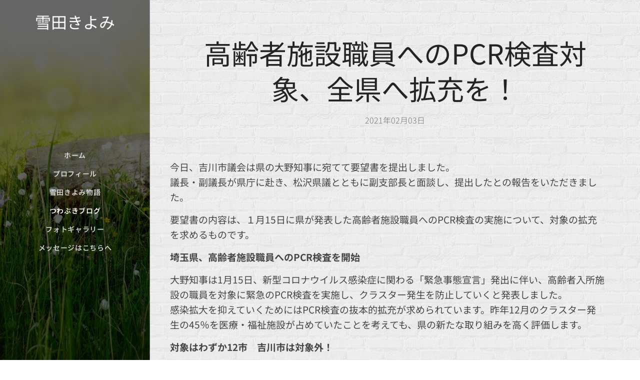

--- FILE ---
content_type: text/html; charset=UTF-8
request_url: https://www.kiyomiyukita.com/l/%E9%AB%98%E9%BD%A2%E8%80%85%E6%96%BD%E8%A8%AD%E8%81%B7%E5%93%A1%E3%81%B8%E3%81%AEpcr%E6%A4%9C%E6%9F%BB%E5%AF%BE%E8%B1%A1%E3%80%81%E5%85%A8%E7%9C%8C%E3%81%B8%E6%8B%A1%E5%85%85%E3%82%92%EF%BC%81/
body_size: 22083
content:
<!DOCTYPE html>
<html class="no-js" prefix="og: https://ogp.me/ns#" lang="ja">
<head><link rel="preconnect" href="https://duyn491kcolsw.cloudfront.net" crossorigin><link rel="preconnect" href="https://fonts.gstatic.com" crossorigin><meta charset="utf-8"><link rel="icon" href="https://duyn491kcolsw.cloudfront.net/files/2d/2di/2div3h.svg?ph=38d504cf5c" type="image/svg+xml" sizes="any"><link rel="icon" href="https://duyn491kcolsw.cloudfront.net/files/07/07f/07fzq8.svg?ph=38d504cf5c" type="image/svg+xml" sizes="16x16"><link rel="icon" href="https://duyn491kcolsw.cloudfront.net/files/1j/1j3/1j3767.ico?ph=38d504cf5c"><link rel="apple-touch-icon" href="https://duyn491kcolsw.cloudfront.net/files/1j/1j3/1j3767.ico?ph=38d504cf5c"><link rel="icon" href="https://duyn491kcolsw.cloudfront.net/files/1j/1j3/1j3767.ico?ph=38d504cf5c">
    <meta http-equiv="X-UA-Compatible" content="IE=edge">
    <title>高齢者施設職員へのPCR検査対象、全県へ拡充を！ :: 雪田きよみのつわぶきブログ</title>
    <meta name="viewport" content="width=device-width,initial-scale=1">
    <meta name="msapplication-tap-highlight" content="no">
    
    <link href="https://duyn491kcolsw.cloudfront.net/files/0r/0rk/0rklmm.css?ph=38d504cf5c" media="print" rel="stylesheet">
    <link href="https://duyn491kcolsw.cloudfront.net/files/2e/2e5/2e5qgh.css?ph=38d504cf5c" media="screen and (min-width:100000em)" rel="stylesheet" data-type="cq" disabled>
    <link rel="stylesheet" href="https://duyn491kcolsw.cloudfront.net/files/3b/3b5/3b5edh.css?ph=38d504cf5c"><link rel="stylesheet" href="https://duyn491kcolsw.cloudfront.net/files/2t/2tx/2txvmx.css?ph=38d504cf5c" media="screen and (min-width:37.5em)"><link rel="stylesheet" href="https://duyn491kcolsw.cloudfront.net/files/2v/2vp/2vpyx8.css?ph=38d504cf5c" data-wnd_color_scheme_file=""><link rel="stylesheet" href="https://duyn491kcolsw.cloudfront.net/files/34/34q/34qmjb.css?ph=38d504cf5c" data-wnd_color_scheme_desktop_file="" media="screen and (min-width:37.5em)" disabled=""><link rel="stylesheet" href="https://duyn491kcolsw.cloudfront.net/files/0t/0to/0toljw.css?ph=38d504cf5c" data-wnd_additive_color_file=""><link rel="stylesheet" href="https://duyn491kcolsw.cloudfront.net/files/1h/1h9/1h9wuo.css?ph=38d504cf5c" data-wnd_typography_file=""><link rel="stylesheet" href="https://duyn491kcolsw.cloudfront.net/files/04/04c/04c1ur.css?ph=38d504cf5c" data-wnd_typography_desktop_file="" media="screen and (min-width:37.5em)" disabled=""><script>(()=>{let e=!1;const t=()=>{if(!e&&window.innerWidth>=600){for(let e=0,t=document.querySelectorAll('head > link[href*="css"][media="screen and (min-width:37.5em)"]');e<t.length;e++)t[e].removeAttribute("disabled");e=!0}};t(),window.addEventListener("resize",t),"container"in document.documentElement.style||fetch(document.querySelector('head > link[data-type="cq"]').getAttribute("href")).then((e=>{e.text().then((e=>{const t=document.createElement("style");document.head.appendChild(t),t.appendChild(document.createTextNode(e)),import("https://duyn491kcolsw.cloudfront.net/client/js.polyfill/container-query-polyfill.modern.js").then((()=>{let e=setInterval((function(){document.body&&(document.body.classList.add("cq-polyfill-loaded"),clearInterval(e))}),100)}))}))}))})()</script>
<link rel="preload stylesheet" href="https://duyn491kcolsw.cloudfront.net/files/2m/2m8/2m8msc.css?ph=38d504cf5c" as="style"><link rel="preload stylesheet" href="https://duyn491kcolsw.cloudfront.net/files/3b/3ba/3ba1aa.css?ph=38d504cf5c" as="style"><meta name="description" content="今日、吉川市議会は県の大野知事に宛てて要望書を提出しました。議長・副議長が県庁に赴き、松沢県議とともに副支部長と面談し、提出したとの報告をいただきました。"><meta name="keywords" content=""><meta name="generator" content="Webnode 2"><meta name="apple-mobile-web-app-capable" content="no"><meta name="apple-mobile-web-app-status-bar-style" content="black"><meta name="format-detection" content="telephone=no">



<meta property="og:url" content="https://kiyomiyukita.com/l/高齢者施設職員へのpcr検査対象、全県へ拡充を！/"><meta property="og:title" content="高齢者施設職員へのPCR検査対象、全県へ拡充を！ :: 雪田きよみのつわぶきブログ"><meta property="og:type" content="article"><meta property="og:description" content="今日、吉川市議会は県の大野知事に宛てて要望書を提出しました。議長・副議長が県庁に赴き、松沢県議とともに副支部長と面談し、提出したとの報告をいただきました。"><meta property="og:site_name" content="雪田きよみのつわぶきブログ"><meta property="fb:app_id" content="225951590755638"><meta name="robots" content="index,follow"><link rel="canonical" href="https://www.kiyomiyukita.com/l/%E9%AB%98%E9%BD%A2%E8%80%85%E6%96%BD%E8%A8%AD%E8%81%B7%E5%93%A1%E3%81%B8%E3%81%AEpcr%E6%A4%9C%E6%9F%BB%E5%AF%BE%E8%B1%A1%E3%80%81%E5%85%A8%E7%9C%8C%E3%81%B8%E6%8B%A1%E5%85%85%E3%82%92%EF%BC%81/"><script>window.checkAndChangeSvgColor=function(c){try{var a=document.getElementById(c);if(a){c=[["border","borderColor"],["outline","outlineColor"],["color","color"]];for(var h,b,d,f=[],e=0,m=c.length;e<m;e++)if(h=window.getComputedStyle(a)[c[e][1]].replace(/\s/g,"").match(/^rgb[a]?\(([0-9]{1,3}),([0-9]{1,3}),([0-9]{1,3})/i)){b="";for(var g=1;3>=g;g++)b+=("0"+parseInt(h[g],10).toString(16)).slice(-2);"0"===b.charAt(0)&&(d=parseInt(b.substr(0,2),16),d=Math.max(16,d),b=d.toString(16)+b.slice(-4));f.push(c[e][0]+"="+b)}if(f.length){var k=a.getAttribute("data-src"),l=k+(0>k.indexOf("?")?"?":"&")+f.join("&");a.src!=l&&(a.src=l,a.outerHTML=a.outerHTML)}}}catch(n){}};</script><script>
		window._gtmDataLayer = window._gtmDataLayer || [];
		(function(w,d,s,l,i){w[l]=w[l]||[];w[l].push({'gtm.start':new Date().getTime(),event:'gtm.js'});
		var f=d.getElementsByTagName(s)[0],j=d.createElement(s),dl=l!='dataLayer'?'&l='+l:'';
		j.async=true;j.src='https://www.googletagmanager.com/gtm.js?id='+i+dl;f.parentNode.insertBefore(j,f);})
		(window,document,'script','_gtmDataLayer','GTM-542MMSL');</script></head>
<body class="l wt-blogpost ac-h ac-s ac-i l-sidebar l-d-none b-btn-r b-btn-s-l b-btn-dn b-btn-bw-1 img-d-n img-t-o img-h-z line-solid b-e-ds lbox-d c-s-n   wnd-fe"><noscript>
				<iframe
				 src="https://www.googletagmanager.com/ns.html?id=GTM-542MMSL"
				 height="0"
				 width="0"
				 style="display:none;visibility:hidden"
				 >
				 </iframe>
			</noscript>

<div class="wnd-page l-page cs-gray ac-ea2d75 ac-normal t-t-fs-m t-t-fw-m t-t-sp-n t-t-d-n t-s-fs-m t-s-fw-m t-s-sp-n t-s-d-n t-p-fs-l t-p-fw-m t-p-sp-n t-h-fs-m t-h-fw-m t-h-sp-n t-bq-fs-m t-bq-fw-m t-bq-sp-n t-bq-d-q t-btn-fw-l t-nav-fw-s t-pd-fw-s t-nav-tt-u">
    <div class="l-w t cf t-18">
        <div class="l-bg cf">
            <div class="s-bg-l">
                
                
            </div>
        </div>
        <header class="l-h cf">
            <div class="sw cf">
	<div class="sw-c cf"><section data-space="reset" class="s s-hn s-hn-sidebar wnd-mt-sidebar menu-default logo-sidebar sc-m wnd-background-image  wnd-nav-border wnd-nav-sticky">
	<div class="s-w">
		<div class="s-o">
			<div class="s-bg">
                <div class="s-bg-l wnd-background-image fx-none bgpos-center-center bgatt-scroll overlay-black">
                    <picture><img src="https://duyn491kcolsw.cloudfront.net/files/1j/1j2/1j2sy4.jpg?ph=38d504cf5c" width="1920" height="1253" alt="" ></picture>
                    
                </div>
			</div>
			<div class="h-w h-f wnd-fixed">
				<div class="s-i">
					<div class="n-l">
						<div class="s-c menu-nav">
							<div class="logo-block">
								<div class="b b-l logo logo-default logo-nb noto-sans-japanese wnd-logo-with-text logo-32 b-ls-l">
	<div class="b-l-c logo-content">
		<a class="b-l-link logo-link" href="/home/">

			

			

			<div class="b-l-br logo-br"></div>

			<div class="b-l-text logo-text-wrapper">
				<div class="b-l-text-w logo-text">
					<span class="b-l-text-c logo-text-cell">雪田きよみ</span>
				</div>
			</div>

		</a>
	</div>
</div>
							</div>

                            <div class="nav-wrapper">

                                <div class="cart-block">
                                    
                                </div>

                                

                                <div id="menu-mobile">
                                    <a href="#" id="menu-submit"><span></span>メニュー</a>
                                </div>

                                <div id="menu-block">
                                    <nav id="menu" data-type="vertical"><div class="menu-font menu-wrapper">
	<a href="#" class="menu-close" rel="nofollow" title="Close Menu"></a>
	<ul role="menubar" aria-label="メニュー" class="level-1">
		<li role="none" class="wnd-homepage">
			<a class="menu-item" role="menuitem" href="/home/"><span class="menu-item-text">ホーム</span></a>
			
		</li><li role="none">
			<a class="menu-item" role="menuitem" href="/%e3%83%97%e3%83%ad%e3%83%95%e3%82%a3%e3%83%bc%e3%83%ab/"><span class="menu-item-text">プロフィール</span></a>
			
		</li><li role="none">
			<a class="menu-item" role="menuitem" href="/%e9%9b%aa%e7%94%b0%e3%81%8d%e3%82%88%e3%81%bf%e7%89%a9%e8%aa%9e/"><span class="menu-item-text">雪田きよみ物語</span></a>
			
		</li><li role="none" class="wnd-active-path">
			<a class="menu-item" role="menuitem" href="/%e3%83%96%e3%83%ad%e3%82%b0/"><span class="menu-item-text">つわぶきブログ</span></a>
			
		</li><li role="none">
			<a class="menu-item" role="menuitem" href="/%e3%83%95%e3%82%a9%e3%83%88%e3%82%ae%e3%83%a3%e3%83%a9%e3%83%aa%e3%83%bc/"><span class="menu-item-text">フォトギャラリー</span></a>
			
		</li><li role="none">
			<a class="menu-item" role="menuitem" href="/%e3%81%8a%e5%95%8f%e3%81%84%e5%90%88%e3%82%8f%e3%81%9b/"><span class="menu-item-text">メッセージはこちらへ</span></a>
			
		</li>
	</ul>
	<span class="more-text">その他</span>
</div></nav>
                                    <div class="scrollup"></div>
                                    <div class="scrolldown"></div>
                                </div>

                            </div>
						</div>
					</div>
				</div>
			</div>
		</div>
	</div>
</section></div>
</div>
        </header>
        <main class="l-m cf">
            <div class="sw cf">
	<div class="sw-c cf"><section data-space="true" class="s s-hm s-hm-bdh s-bdh cf sc-ml wnd-background-pattern  wnd-w-narrow wnd-s-normal wnd-h-auto wnd-nh-m wnd-p-cc">
    <div class="s-w cf">
	    <div class="s-o cf">
	        <div class="s-bg cf">
                <div class="s-bg-l wnd-background-pattern" style="background-image:url('https://duyn491kcolsw.cloudfront.net/files/3n/3no/3noua5.png?ph=38d504cf5c')">
                    
                    
                </div>
	        </div>
	        <div class="h-c s-c cf">
		        <div class="s-bdh-c b b-s-l b-s-r b-cs cf">
			        <div class="s-bdh-w">
			            <h1 class="s-bdh-t"><div class="ld">
	<span class="ld-c">高齢者施設職員へのPCR検査対象、全県へ拡充を！</span>
</div></h1>
			            <span class="s-bdh-d"><div class="ld">
	<span class="ld-c">2021年02月03日</span>
</div></span>
			        </div>
		        </div>
	        </div>
	    </div>
    </div>
</section><section class="s s-basic cf sc-ml wnd-background-pattern  wnd-w-narrow wnd-s-normal wnd-h-auto" data-wnd_brightness="0.92" data-wnd_last_section>
	<div class="s-w cf">
		<div class="s-o s-fs cf">
			<div class="s-bg cf">
				<div class="s-bg-l wnd-background-pattern" style="background-image:url('https://duyn491kcolsw.cloudfront.net/files/3n/3no/3noua5.png?ph=38d504cf5c')">
                    
					
				</div>
			</div>
			<div class="s-c s-fs cf">
				<div class="ez cf wnd-no-cols">
	<div class="ez-c"><div class="b b-text cf">
	<div class="b-c b-text-c b-s b-s-t60 b-s-b60 b-cs cf"><p>今日、吉川市議会は県の大野知事に宛てて要望書を提出しました。<br>議長・副議長が県庁に赴き、松沢県議とともに副支部長と面談し、提出したとの報告をいただきました。</p><p>要望書の内容は、１月15日に県が発表した高齢者施設職員へのPCR検査の実施について、対象の拡充を求めるものです。</p><p><strong>埼玉県、高齢者施設職員へのPCR検査を開始</strong></p><p>大野知事は1月15日、新型コロナウイルス感染症に関わる「緊急事態宣言」発出に伴い、高齢者入所施設の職員を対象に緊急のPCR検査を実施し、クラスター発生を防止していくと発表しました。<br>感染拡大を抑えていくためにはPCR検査の抜本的拡充が求められています。昨年12月のクラスター発生の45％を医療・福祉施設が占めていたことを考えても、県の新たな取り組みを高く評価します。</p><p><strong>対象はわずか12市　吉川市は対象外！</strong></p><p>県は対象者を「県所轄の高齢者入所施設の内、人口10万人あたり200人以上かつ累計300人以上の感染者が確認されている市に所在し、検査を希望する施設の職員（427施設、約23,000人を予定）」としています。対象市町村として所沢市・春日部市・深谷市・草加市・戸田市・入間市・朝霞市・新座市・久喜市・富士見市・三郷市・ふじみ野市の12市としています。<br>残念なことに、吉川市は対象外です。</p><p>しかしコロナ感染症が猛威を振るう中で、いつ誰が感染してもおかしくない状況はどの町に住んでいても変わりません。職員の感染により、施設内にクラスターが発生するリスクも変わりません。さらに、高齢者施設も障がい者施設も同様と考えます。<br>職員へのPCR検査は全県下の高齢者施設及び障がい者施設を対象とするべきです。</p><p><strong>訪問系・通所系介護職員へも拡充を</strong></p><p>訪問系の介護職員から在宅療養者が感染したケースも実際に発生しています。施設よりも監視の目が少ない在宅療養者の感染は急変時の対応が非常に困難であり、生命に直結するリスクを伴うものと考えます。訪問系・通所系介護に従事する職員にも検査対象を拡充するべきです。</p><p><strong>対象拡充を求める声、全県から</strong></p><p>私たち日本共産党吉川市議員団はこの問題に対し要望書を提出しようと、県の施策の発表直後から準備をしてきました。<br>しかし一つの会派だけで要望するより、議会に働きかけ「吉川市議会」として要望することの方が重要と考え、提出を保留し、議長と副市長に働きかけました。<br>議長の前向きな受け止めにより、すぐに会派間で調整が図られ、議会として県に要望することが決定しました。<br>私は議長に働きかける一方で、副市長とも話をしました。<br>副市長も「大切なこと」と受け止めてくださり、今日市議会と一緒に要望書を提出したと聞いています。<br>市が要望したのは、高齢者施設職員へのPCR検査対象の全県への拡充とも聞いています。</p><p>三芳町ではいち早く町長が要望に赴いたというお話も聞いていますし、同町議会からも要望書が提出されたと聞いています。<br>また訪問介護事業を運営する事業所等からも、吉川市議会が要望したのと同じように、障がい者施設や訪問介護職員へも対象を広げるよう要望が出されていると報道されています。</p><p>こうした全県から出される要望に対し、大野知事が前向きに受け止めてくださることを心から期待します。</p></div>
</div></div>
</div>
			</div>
		</div>
	</div>
</section></div>
</div>
<div class="s-bdf b-s b-s-t200 b-cs " data-wnd_social_buttons="true">
	<div class="s-bdf-share b-s-b200"><div id="fb-root"></div><script src="https://connect.facebook.net/ja_JP/sdk.js#xfbml=1&amp;version=v5.0&amp;appId=225951590755638&amp;autoLogAppEvents=1" async defer crossorigin="anonymous"></script><div style="margin-right: 20px" class="fb-share-button" data-href="https://www.kiyomiyukita.com/l/%E9%AB%98%E9%BD%A2%E8%80%85%E6%96%BD%E8%A8%AD%E8%81%B7%E5%93%A1%E3%81%B8%E3%81%AEpcr%E6%A4%9C%E6%9F%BB%E5%AF%BE%E8%B1%A1%E3%80%81%E5%85%A8%E7%9C%8C%E3%81%B8%E6%8B%A1%E5%85%85%E3%82%92%EF%BC%81/" data-layout="button" data-size="large"><a class="fb-xfbml-parse-ignore" target="_blank" href="https://www.facebook.com/sharer/sharer.php?u=https%3A%2F%2Fwww.kiyomiyukita.com%2Fl%2F%25E9%25AB%2598%25E9%25BD%25A2%25E8%2580%2585%25E6%2596%25BD%25E8%25A8%25AD%25E8%2581%25B7%25E5%2593%25A1%25E3%2581%25B8%25E3%2581%25AEpcr%25E6%25A4%259C%25E6%259F%25BB%25E5%25AF%25BE%25E8%25B1%25A1%25E3%2580%2581%25E5%2585%25A8%25E7%259C%258C%25E3%2581%25B8%25E6%258B%25A1%25E5%2585%2585%25E3%2582%2592%25EF%25BC%2581%2F&amp;src=sdkpreparse">Share</a></div><a href="https://twitter.com/share" class="twitter-share-button" data-size="large">Tweet</a><script>window.twttr=function(t,e,r){var n,i=t.getElementsByTagName(e)[0],w=window.twttr||{};return t.getElementById(r)?w:((n=t.createElement(e)).id=r,n.src="https://platform.twitter.com/widgets.js",i.parentNode.insertBefore(n,i),w._e=[],w.ready=function(t){w._e.push(t)},w)}(document,"script","twitter-wjs");</script></div>
	<div class="s-bdf-comments"><div id="wnd-fb-comments" class="fb-comments" data-href="https://www.kiyomiyukita.com/l/%E9%AB%98%E9%BD%A2%E8%80%85%E6%96%BD%E8%A8%AD%E8%81%B7%E5%93%A1%E3%81%B8%E3%81%AEpcr%E6%A4%9C%E6%9F%BB%E5%AF%BE%E8%B1%A1%E3%80%81%E5%85%A8%E7%9C%8C%E3%81%B8%E6%8B%A1%E5%85%85%E3%82%92%EF%BC%81/" data-numposts="5" data-colorscheme="light"></div></div>
	<div class="s-bdf-html"></div>
</div>

        </main>
        <footer class="l-f cf">
            <div class="sw cf">
	<div class="sw-c cf"><section data-wn-border-element="s-f-border" class="s s-f s-f-basic s-f-simple sc-w   wnd-w-narrow wnd-s-normal">
	<div class="s-w">
		<div class="s-o">
			<div class="s-bg">
                <div class="s-bg-l">
                    
                    
                </div>
			</div>
			<div class="s-c s-f-l-w s-f-border">
				<div class="s-f-l b-s b-s-t0 b-s-b0">
					<div class="s-f-l-c s-f-l-c-first">
						<div class="s-f-cr"><span class="it b link">
	<span class="it-c"></span>
</span></div>
						<div class="s-f-sf">
                            <span class="sf b">
<span class="sf-content sf-c link"></span>
</span>
                            
                            
                            
                            
                        </div>
					</div>
					<div class="s-f-l-c s-f-l-c-last">
						<div class="s-f-lang lang-select cf">
	
</div>
					</div>
                    <div class="s-f-l-c s-f-l-c-currency">
                        <div class="s-f-ccy ccy-select cf">
	
</div>
                    </div>
				</div>
			</div>
		</div>
	</div>
</section></div>
</div>
        </footer>
    </div>
    
</div>


<script src="https://duyn491kcolsw.cloudfront.net/files/10/10q/10qvh4.js?ph=38d504cf5c" crossorigin="anonymous" type="module"></script><script>document.querySelector(".wnd-fe")&&[...document.querySelectorAll(".c")].forEach((e=>{const t=e.querySelector(".b-text:only-child");t&&""===t.querySelector(".b-text-c").innerText&&e.classList.add("column-empty")}))</script>


<script src="https://duyn491kcolsw.cloudfront.net/client.fe/js.compiled/lang.ja.2011.js?ph=38d504cf5c" crossorigin="anonymous"></script><script src="https://duyn491kcolsw.cloudfront.net/client.fe/js.compiled/compiled.multi.2-2127.js?ph=38d504cf5c" crossorigin="anonymous"></script><script>var wnd = wnd || {};wnd.$data = {"image_content_items":{"wnd_ThumbnailBlock_144017":{"id":"wnd_ThumbnailBlock_144017","type":"wnd.pc.ThumbnailBlock"},"wnd_Section_default_480671":{"id":"wnd_Section_default_480671","type":"wnd.pc.Section"},"wnd_LogoBlock_531793":{"id":"wnd_LogoBlock_531793","type":"wnd.pc.LogoBlock"},"wnd_FooterSection_footer_890966":{"id":"wnd_FooterSection_footer_890966","type":"wnd.pc.FooterSection"}},"svg_content_items":{"wnd_LogoBlock_531793":{"id":"wnd_LogoBlock_531793","type":"wnd.pc.LogoBlock"}},"content_items":[],"eshopSettings":{"ESHOP_SETTINGS_DISPLAY_PRICE_WITHOUT_VAT":false,"ESHOP_SETTINGS_DISPLAY_ADDITIONAL_VAT":false,"ESHOP_SETTINGS_DISPLAY_SHIPPING_COST":false},"project_info":{"isMultilanguage":false,"isMulticurrency":false,"eshop_tax_enabled":"1","country_code":"","contact_state":"","eshop_tax_type":"VAT","eshop_discounts":false,"graphQLURL":"https:\/\/kiyomiyukita.com\/servers\/graphql\/","iubendaSettings":{"cookieBarCode":"","cookiePolicyCode":"","privacyPolicyCode":"","termsAndConditionsCode":""}}};</script><script>wnd.$system = {"fileSystemType":"aws_s3","localFilesPath":"https:\/\/www.kiyomiyukita.com\/_files\/","awsS3FilesPath":"https:\/\/38d504cf5c.clvaw-cdnwnd.com\/56d8dca9585ddeb6a950b2febf266697\/","staticFiles":"https:\/\/duyn491kcolsw.cloudfront.net\/files","isCms":false,"staticCDNServers":["https:\/\/duyn491kcolsw.cloudfront.net\/"],"fileUploadAllowExtension":["jpg","jpeg","jfif","png","gif","bmp","ico","svg","webp","tiff","pdf","doc","docx","ppt","pptx","pps","ppsx","odt","xls","xlsx","txt","rtf","mp3","wma","wav","ogg","amr","flac","m4a","3gp","avi","wmv","mov","mpg","mkv","mp4","mpeg","m4v","swf","gpx","stl","csv","xml","txt","dxf","dwg","iges","igs","step","stp"],"maxUserFormFileLimit":4194304,"frontendLanguage":"ja","backendLanguage":"ja","frontendLanguageId":"1","page":{"id":50000001,"identifier":"l","template":{"id":200000819,"styles":{"typography":"t-18_new","scheme":"cs-gray","additiveColor":"ac-ea2d75 ac-normal","background":{"default":null},"backgroundSettings":{"default":""},"acIcons":true,"lineStyle":"line-solid","imageTitle":"img-t-o","imageHover":"img-h-z","imageStyle":"img-d-n","buttonDecoration":"b-btn-dn","buttonStyle":"b-btn-r","buttonSize":"b-btn-s-l","buttonBorders":"b-btn-bw-1","lightboxStyle":"lbox-d","eshopGridItemStyle":"b-e-ds","eshopGridItemAlign":"b-e-l","columnSpaces":"c-s-n","acMenu":false,"layoutType":"l-sidebar","layoutDecoration":"l-d-none","formStyle":"default","menuType":"","menuStyle":"menu-default","sectionWidth":"wnd-w-narrow","sectionSpace":"wnd-s-normal","acHeadings":true,"acSubheadings":true,"acOthers":false,"buttonWeight":"t-btn-fw-l","productWeight":"t-pd-fw-s","menuWeight":"t-nav-fw-s","typoTitleSizes":"t-t-fs-m","typoTitleWeights":"t-t-fw-m","typoTitleSpacings":"t-t-sp-n","typoTitleDecorations":"t-t-d-n","typoHeadingSizes":"t-h-fs-m","typoHeadingWeights":"t-h-fw-m","typoHeadingSpacings":"t-h-sp-n","typoSubtitleSizes":"t-s-fs-m","typoSubtitleWeights":"t-s-fw-m","typoSubtitleSpacings":"t-s-sp-n","typoSubtitleDecorations":"t-s-d-n","typoParagraphSizes":"t-p-fs-l","typoParagraphWeights":"t-p-fw-m","typoParagraphSpacings":"t-p-sp-n","typoBlockquoteSizes":"t-bq-fs-m","typoBlockquoteWeights":"t-bq-fw-m","typoBlockquoteSpacings":"t-bq-sp-n","typoBlockquoteDecorations":"t-bq-d-q","menuTextTransform":"t-nav-tt-u"}},"layout":"blog_detail","name":"\u9ad8\u9f62\u8005\u65bd\u8a2d\u8077\u54e1\u3078\u306ePCR\u691c\u67fb\u5bfe\u8c61\u3001\u5168\u770c\u3078\u62e1\u5145\u3092\uff01","html_title":"","language":"ja","langId":1,"isHomepage":false,"meta_description":"","meta_keywords":"","header_code":null,"footer_code":null,"styles":null,"countFormsEntries":[]},"listingsPrefix":"\/l\/","productPrefix":"\/p\/","cartPrefix":"\/cart\/","checkoutPrefix":"\/checkout\/","searchPrefix":"\/search\/","isCheckout":false,"isEshop":false,"hasBlog":true,"isProductDetail":false,"isListingDetail":true,"listing_page":{"id":200000002,"template_id":50000000,"link":"\/%e3%83%96%e3%83%ad%e3%82%b0\/","identifier":"\u9ad8\u9f62\u8005\u65bd\u8a2d\u8077\u54e1\u3078\u306epcr\u691c\u67fb\u5bfe\u8c61\u3001\u5168\u770c\u3078\u62e1\u5145\u3092\uff01"},"hasEshopAnalytics":false,"gTagId":null,"gAdsId":null,"format":{"be":{"DATE_TIME":{"mask":"%Y\u5e74%m\u6708%d\u65e5 %H:%M","regexp":"^(([0-9]{1,4}(\\-|\u5e74)(0?[1-9]|1[0-2])(\\-|\u6708)(0?[1-9]|[1,2][0-9]|3[0,1])\u65e5?)(( [0-1][0-9]| 2[0-3]):[0-5][0-9])?|(([0-9]{4}(0[1-9]|1[0-2])(0[1-9]|[1,2][0-9]|3[0,1])(0[0-9]|1[0-9]|2[0-3])[0-5][0-9][0-5][0-9])))?$"},"DATE":{"mask":"%Y\u5e74%m\u6708%d\u65e5","regexp":"^([0-9]{1,4}(\\-|\u5e74)(0?[1-9]|1[0-2])(\\-|\u6708)(0?[1-9]|[1,2][0-9]|3[0,1])\u65e5?)$"},"CURRENCY":{"mask":{"point":".","thousands":",","decimals":2,"mask":"%s","zerofill":true}}},"fe":{"DATE_TIME":{"mask":"%Y\u5e74%m\u6708%d\u65e5 %H:%M","regexp":"^(([0-9]{1,4}(\\-|\u5e74)(0?[1-9]|1[0-2])(\\-|\u6708)(0?[1-9]|[1,2][0-9]|3[0,1])\u65e5?)(( [0-1][0-9]| 2[0-3]):[0-5][0-9])?|(([0-9]{4}(0[1-9]|1[0-2])(0[1-9]|[1,2][0-9]|3[0,1])(0[0-9]|1[0-9]|2[0-3])[0-5][0-9][0-5][0-9])))?$"},"DATE":{"mask":"%Y\u5e74%m\u6708%d\u65e5","regexp":"^([0-9]{1,4}(\\-|\u5e74)(0?[1-9]|1[0-2])(\\-|\u6708)(0?[1-9]|[1,2][0-9]|3[0,1])\u65e5?)$"},"CURRENCY":{"mask":{"point":".","thousands":",","decimals":2,"mask":"%s","zerofill":true}}}},"e_product":null,"listing_item":{"id":200002216,"name":"\u9ad8\u9f62\u8005\u65bd\u8a2d\u8077\u54e1\u3078\u306ePCR\u691c\u67fb\u5bfe\u8c61\u3001\u5168\u770c\u3078\u62e1\u5145\u3092\uff01","identifier":"\u9ad8\u9f62\u8005\u65bd\u8a2d\u8077\u54e1\u3078\u306epcr\u691c\u67fb\u5bfe\u8c61\u3001\u5168\u770c\u3078\u62e1\u5145\u3092\uff01","date":"20210203000000","meta_description":"","meta_keywords":"","html_title":"","styles":null,"content_items":{"wnd_PerexBlock_850035":{"type":"wnd.pc.PerexBlock","id":"wnd_PerexBlock_850035","context":"page","text":"\u003Cp\u003E\u4eca\u65e5\u3001\u5409\u5ddd\u5e02\u8b70\u4f1a\u306f\u770c\u306e\u5927\u91ce\u77e5\u4e8b\u306b\u5b9b\u3066\u3066\u8981\u671b\u66f8\u3092\u63d0\u51fa\u3057\u307e\u3057\u305f\u3002\u003Cbr\u003E\u8b70\u9577\u30fb\u526f\u8b70\u9577\u304c\u770c\u5e81\u306b\u8d74\u304d\u3001\u677e\u6ca2\u770c\u8b70\u3068\u3068\u3082\u306b\u526f\u652f\u90e8\u9577\u3068\u9762\u8ac7\u3057\u3001\u63d0\u51fa\u3057\u305f\u3068\u306e\u5831\u544a\u3092\u3044\u305f\u3060\u304d\u307e\u3057\u305f\u3002\u003C\/p\u003E"},"wnd_ThumbnailBlock_144017":{"type":"wnd.pc.ThumbnailBlock","id":"wnd_ThumbnailBlock_144017","context":"page","style":{"background":{"default":[],"overlays":[]},"backgroundSettings":{"default":[]}}},"wnd_SectionWrapper_139244":{"type":"wnd.pc.SectionWrapper","id":"wnd_SectionWrapper_139244","context":"page","content":["wnd_BlogDetailHeaderSection_blog_detail_header_667673","wnd_Section_default_480671"]},"wnd_BlogDetailHeaderSection_blog_detail_header_667673":{"type":"wnd.pc.BlogDetailHeaderSection","contentIdentifier":"blog_detail_header","id":"wnd_BlogDetailHeaderSection_blog_detail_header_667673","context":"page","content":{"default":["wnd_ListingDataBlock_799066","wnd_ListingDataBlock_282945"],"default_box":["wnd_ListingDataBlock_799066","wnd_ListingDataBlock_282945"]},"contentMap":{"wnd.pc.ListingDataBlock":{"name":"wnd_ListingDataBlock_799066","date":"wnd_ListingDataBlock_282945"}},"style":{"sectionColor":{"default":"sc-ml"},"background":{"default":{"default":"wnd-background-pattern"},"effects":{"default":""},"overlays":{"default":""}},"backgroundSettings":{"default":{"default":{"id":"3noua5","src":"\/3n\/3no\/3noua5.png","dataType":"static_server","mime":"image\/png","mediaType":"patterns","width":220,"height":138}}}},"variant":{"default":"default"},"brightness":0.92},"wnd_ListingDataBlock_799066":{"type":"wnd.pc.ListingDataBlock","id":"wnd_ListingDataBlock_799066","context":"page","refDataType":"listing_items","refDataKey":"listing_items.name","refDataId":200000541},"wnd_ListingDataBlock_282945":{"type":"wnd.pc.ListingDataBlock","id":"wnd_ListingDataBlock_282945","context":"page","refDataType":"listing_items","refDataKey":"listing_items.date","refDataId":200000541},"wnd_Section_default_480671":{"type":"wnd.pc.Section","contentIdentifier":"default","id":"wnd_Section_default_480671","context":"page","content":{"default":["wnd_EditZone_198168"],"default_box":["wnd_EditZone_198168"]},"contentMap":{"wnd.pc.EditZone":{"master-01":"wnd_EditZone_198168"}},"style":{"sectionColor":{"default":"sc-ml"},"sectionWidth":{"default":"wnd-w-narrow"},"sectionSpace":{"default":"wnd-s-normal"},"sectionHeight":{"default":"wnd-h-auto"},"sectionPosition":{"default":"wnd-p-cc"},"background":{"default":{"default":"wnd-background-pattern"},"effects":{"default":""},"overlays":{"default":""}},"backgroundSettings":{"default":{"default":{"id":"3noua5","src":"\/3n\/3no\/3noua5.png","dataType":"static_server","mime":"image\/png","mediaType":"patterns","width":220,"height":138}}}},"variant":{"default":"default"},"brightness":0.92},"wnd_EditZone_198168":{"type":"wnd.pc.EditZone","id":"wnd_EditZone_198168","context":"page","content":["wnd_TextBlock_72929"]},"wnd_TextBlock_72929":{"type":"wnd.pc.TextBlock","id":"wnd_TextBlock_72929","context":"page","code":"\u003Cp\u003E\u4eca\u65e5\u3001\u5409\u5ddd\u5e02\u8b70\u4f1a\u306f\u770c\u306e\u5927\u91ce\u77e5\u4e8b\u306b\u5b9b\u3066\u3066\u8981\u671b\u66f8\u3092\u63d0\u51fa\u3057\u307e\u3057\u305f\u3002\u003Cbr\u003E\u8b70\u9577\u30fb\u526f\u8b70\u9577\u304c\u770c\u5e81\u306b\u8d74\u304d\u3001\u677e\u6ca2\u770c\u8b70\u3068\u3068\u3082\u306b\u526f\u652f\u90e8\u9577\u3068\u9762\u8ac7\u3057\u3001\u63d0\u51fa\u3057\u305f\u3068\u306e\u5831\u544a\u3092\u3044\u305f\u3060\u304d\u307e\u3057\u305f\u3002\u003C\/p\u003E\u003Cp\u003E\u8981\u671b\u66f8\u306e\u5185\u5bb9\u306f\u3001\uff11\u670815\u65e5\u306b\u770c\u304c\u767a\u8868\u3057\u305f\u9ad8\u9f62\u8005\u65bd\u8a2d\u8077\u54e1\u3078\u306ePCR\u691c\u67fb\u306e\u5b9f\u65bd\u306b\u3064\u3044\u3066\u3001\u5bfe\u8c61\u306e\u62e1\u5145\u3092\u6c42\u3081\u308b\u3082\u306e\u3067\u3059\u3002\u003C\/p\u003E\u003Cp\u003E\u003Cstrong\u003E\u57fc\u7389\u770c\u3001\u9ad8\u9f62\u8005\u65bd\u8a2d\u8077\u54e1\u3078\u306ePCR\u691c\u67fb\u3092\u958b\u59cb\u003C\/strong\u003E\u003C\/p\u003E\u003Cp\u003E\u5927\u91ce\u77e5\u4e8b\u306f1\u670815\u65e5\u3001\u65b0\u578b\u30b3\u30ed\u30ca\u30a6\u30a4\u30eb\u30b9\u611f\u67d3\u75c7\u306b\u95a2\u308f\u308b\u300c\u7dca\u6025\u4e8b\u614b\u5ba3\u8a00\u300d\u767a\u51fa\u306b\u4f34\u3044\u3001\u9ad8\u9f62\u8005\u5165\u6240\u65bd\u8a2d\u306e\u8077\u54e1\u3092\u5bfe\u8c61\u306b\u7dca\u6025\u306ePCR\u691c\u67fb\u3092\u5b9f\u65bd\u3057\u3001\u30af\u30e9\u30b9\u30bf\u30fc\u767a\u751f\u3092\u9632\u6b62\u3057\u3066\u3044\u304f\u3068\u767a\u8868\u3057\u307e\u3057\u305f\u3002\u003Cbr\u003E\u611f\u67d3\u62e1\u5927\u3092\u6291\u3048\u3066\u3044\u304f\u305f\u3081\u306b\u306fPCR\u691c\u67fb\u306e\u629c\u672c\u7684\u62e1\u5145\u304c\u6c42\u3081\u3089\u308c\u3066\u3044\u307e\u3059\u3002\u6628\u5e7412\u6708\u306e\u30af\u30e9\u30b9\u30bf\u30fc\u767a\u751f\u306e45\uff05\u3092\u533b\u7642\u30fb\u798f\u7949\u65bd\u8a2d\u304c\u5360\u3081\u3066\u3044\u305f\u3053\u3068\u3092\u8003\u3048\u3066\u3082\u3001\u770c\u306e\u65b0\u305f\u306a\u53d6\u308a\u7d44\u307f\u3092\u9ad8\u304f\u8a55\u4fa1\u3057\u307e\u3059\u3002\u003C\/p\u003E\u003Cp\u003E\u003Cstrong\u003E\u5bfe\u8c61\u306f\u308f\u305a\u304b12\u5e02\u3000\u5409\u5ddd\u5e02\u306f\u5bfe\u8c61\u5916\uff01\u003C\/strong\u003E\u003C\/p\u003E\u003Cp\u003E\u770c\u306f\u5bfe\u8c61\u8005\u3092\u300c\u770c\u6240\u8f44\u306e\u9ad8\u9f62\u8005\u5165\u6240\u65bd\u8a2d\u306e\u5185\u3001\u4eba\u53e310\u4e07\u4eba\u3042\u305f\u308a200\u4eba\u4ee5\u4e0a\u304b\u3064\u7d2f\u8a08300\u4eba\u4ee5\u4e0a\u306e\u611f\u67d3\u8005\u304c\u78ba\u8a8d\u3055\u308c\u3066\u3044\u308b\u5e02\u306b\u6240\u5728\u3057\u3001\u691c\u67fb\u3092\u5e0c\u671b\u3059\u308b\u65bd\u8a2d\u306e\u8077\u54e1\uff08427\u65bd\u8a2d\u3001\u7d0423,000\u4eba\u3092\u4e88\u5b9a\uff09\u300d\u3068\u3057\u3066\u3044\u307e\u3059\u3002\u5bfe\u8c61\u5e02\u753a\u6751\u3068\u3057\u3066\u6240\u6ca2\u5e02\u30fb\u6625\u65e5\u90e8\u5e02\u30fb\u6df1\u8c37\u5e02\u30fb\u8349\u52a0\u5e02\u30fb\u6238\u7530\u5e02\u30fb\u5165\u9593\u5e02\u30fb\u671d\u971e\u5e02\u30fb\u65b0\u5ea7\u5e02\u30fb\u4e45\u559c\u5e02\u30fb\u5bcc\u58eb\u898b\u5e02\u30fb\u4e09\u90f7\u5e02\u30fb\u3075\u3058\u307f\u91ce\u5e02\u306e12\u5e02\u3068\u3057\u3066\u3044\u307e\u3059\u3002\u003Cbr\u003E\u6b8b\u5ff5\u306a\u3053\u3068\u306b\u3001\u5409\u5ddd\u5e02\u306f\u5bfe\u8c61\u5916\u3067\u3059\u3002\u003C\/p\u003E\u003Cp\u003E\u3057\u304b\u3057\u30b3\u30ed\u30ca\u611f\u67d3\u75c7\u304c\u731b\u5a01\u3092\u632f\u308b\u3046\u4e2d\u3067\u3001\u3044\u3064\u8ab0\u304c\u611f\u67d3\u3057\u3066\u3082\u304a\u304b\u3057\u304f\u306a\u3044\u72b6\u6cc1\u306f\u3069\u306e\u753a\u306b\u4f4f\u3093\u3067\u3044\u3066\u3082\u5909\u308f\u308a\u307e\u305b\u3093\u3002\u8077\u54e1\u306e\u611f\u67d3\u306b\u3088\u308a\u3001\u65bd\u8a2d\u5185\u306b\u30af\u30e9\u30b9\u30bf\u30fc\u304c\u767a\u751f\u3059\u308b\u30ea\u30b9\u30af\u3082\u5909\u308f\u308a\u307e\u305b\u3093\u3002\u3055\u3089\u306b\u3001\u9ad8\u9f62\u8005\u65bd\u8a2d\u3082\u969c\u304c\u3044\u8005\u65bd\u8a2d\u3082\u540c\u69d8\u3068\u8003\u3048\u307e\u3059\u3002\u003Cbr\u003E\u8077\u54e1\u3078\u306ePCR\u691c\u67fb\u306f\u5168\u770c\u4e0b\u306e\u9ad8\u9f62\u8005\u65bd\u8a2d\u53ca\u3073\u969c\u304c\u3044\u8005\u65bd\u8a2d\u3092\u5bfe\u8c61\u3068\u3059\u308b\u3079\u304d\u3067\u3059\u3002\u003C\/p\u003E\u003Cp\u003E\u003Cstrong\u003E\u8a2a\u554f\u7cfb\u30fb\u901a\u6240\u7cfb\u4ecb\u8b77\u8077\u54e1\u3078\u3082\u62e1\u5145\u3092\u003C\/strong\u003E\u003C\/p\u003E\u003Cp\u003E\u8a2a\u554f\u7cfb\u306e\u4ecb\u8b77\u8077\u54e1\u304b\u3089\u5728\u5b85\u7642\u990a\u8005\u304c\u611f\u67d3\u3057\u305f\u30b1\u30fc\u30b9\u3082\u5b9f\u969b\u306b\u767a\u751f\u3057\u3066\u3044\u307e\u3059\u3002\u65bd\u8a2d\u3088\u308a\u3082\u76e3\u8996\u306e\u76ee\u304c\u5c11\u306a\u3044\u5728\u5b85\u7642\u990a\u8005\u306e\u611f\u67d3\u306f\u6025\u5909\u6642\u306e\u5bfe\u5fdc\u304c\u975e\u5e38\u306b\u56f0\u96e3\u3067\u3042\u308a\u3001\u751f\u547d\u306b\u76f4\u7d50\u3059\u308b\u30ea\u30b9\u30af\u3092\u4f34\u3046\u3082\u306e\u3068\u8003\u3048\u307e\u3059\u3002\u8a2a\u554f\u7cfb\u30fb\u901a\u6240\u7cfb\u4ecb\u8b77\u306b\u5f93\u4e8b\u3059\u308b\u8077\u54e1\u306b\u3082\u691c\u67fb\u5bfe\u8c61\u3092\u62e1\u5145\u3059\u308b\u3079\u304d\u3067\u3059\u3002\u003C\/p\u003E\u003Cp\u003E\u003Cstrong\u003E\u5bfe\u8c61\u62e1\u5145\u3092\u6c42\u3081\u308b\u58f0\u3001\u5168\u770c\u304b\u3089\u003C\/strong\u003E\u003C\/p\u003E\u003Cp\u003E\u79c1\u305f\u3061\u65e5\u672c\u5171\u7523\u515a\u5409\u5ddd\u5e02\u8b70\u54e1\u56e3\u306f\u3053\u306e\u554f\u984c\u306b\u5bfe\u3057\u8981\u671b\u66f8\u3092\u63d0\u51fa\u3057\u3088\u3046\u3068\u3001\u770c\u306e\u65bd\u7b56\u306e\u767a\u8868\u76f4\u5f8c\u304b\u3089\u6e96\u5099\u3092\u3057\u3066\u304d\u307e\u3057\u305f\u3002\u003Cbr\u003E\u3057\u304b\u3057\u4e00\u3064\u306e\u4f1a\u6d3e\u3060\u3051\u3067\u8981\u671b\u3059\u308b\u3088\u308a\u3001\u8b70\u4f1a\u306b\u50cd\u304d\u304b\u3051\u300c\u5409\u5ddd\u5e02\u8b70\u4f1a\u300d\u3068\u3057\u3066\u8981\u671b\u3059\u308b\u3053\u3068\u306e\u65b9\u304c\u91cd\u8981\u3068\u8003\u3048\u3001\u63d0\u51fa\u3092\u4fdd\u7559\u3057\u3001\u8b70\u9577\u3068\u526f\u5e02\u9577\u306b\u50cd\u304d\u304b\u3051\u307e\u3057\u305f\u3002\u003Cbr\u003E\u8b70\u9577\u306e\u524d\u5411\u304d\u306a\u53d7\u3051\u6b62\u3081\u306b\u3088\u308a\u3001\u3059\u3050\u306b\u4f1a\u6d3e\u9593\u3067\u8abf\u6574\u304c\u56f3\u3089\u308c\u3001\u8b70\u4f1a\u3068\u3057\u3066\u770c\u306b\u8981\u671b\u3059\u308b\u3053\u3068\u304c\u6c7a\u5b9a\u3057\u307e\u3057\u305f\u3002\u003Cbr\u003E\u79c1\u306f\u8b70\u9577\u306b\u50cd\u304d\u304b\u3051\u308b\u4e00\u65b9\u3067\u3001\u526f\u5e02\u9577\u3068\u3082\u8a71\u3092\u3057\u307e\u3057\u305f\u3002\u003Cbr\u003E\u526f\u5e02\u9577\u3082\u300c\u5927\u5207\u306a\u3053\u3068\u300d\u3068\u53d7\u3051\u6b62\u3081\u3066\u304f\u3060\u3055\u308a\u3001\u4eca\u65e5\u5e02\u8b70\u4f1a\u3068\u4e00\u7dd2\u306b\u8981\u671b\u66f8\u3092\u63d0\u51fa\u3057\u305f\u3068\u805e\u3044\u3066\u3044\u307e\u3059\u3002\u003Cbr\u003E\u5e02\u304c\u8981\u671b\u3057\u305f\u306e\u306f\u3001\u9ad8\u9f62\u8005\u65bd\u8a2d\u8077\u54e1\u3078\u306ePCR\u691c\u67fb\u5bfe\u8c61\u306e\u5168\u770c\u3078\u306e\u62e1\u5145\u3068\u3082\u805e\u3044\u3066\u3044\u307e\u3059\u3002\u003C\/p\u003E\u003Cp\u003E\u4e09\u82b3\u753a\u3067\u306f\u3044\u3061\u65e9\u304f\u753a\u9577\u304c\u8981\u671b\u306b\u8d74\u3044\u305f\u3068\u3044\u3046\u304a\u8a71\u3082\u805e\u3044\u3066\u3044\u307e\u3059\u3057\u3001\u540c\u753a\u8b70\u4f1a\u304b\u3089\u3082\u8981\u671b\u66f8\u304c\u63d0\u51fa\u3055\u308c\u305f\u3068\u805e\u3044\u3066\u3044\u307e\u3059\u3002\u003Cbr\u003E\u307e\u305f\u8a2a\u554f\u4ecb\u8b77\u4e8b\u696d\u3092\u904b\u55b6\u3059\u308b\u4e8b\u696d\u6240\u7b49\u304b\u3089\u3082\u3001\u5409\u5ddd\u5e02\u8b70\u4f1a\u304c\u8981\u671b\u3057\u305f\u306e\u3068\u540c\u3058\u3088\u3046\u306b\u3001\u969c\u304c\u3044\u8005\u65bd\u8a2d\u3084\u8a2a\u554f\u4ecb\u8b77\u8077\u54e1\u3078\u3082\u5bfe\u8c61\u3092\u5e83\u3052\u308b\u3088\u3046\u8981\u671b\u304c\u51fa\u3055\u308c\u3066\u3044\u308b\u3068\u5831\u9053\u3055\u308c\u3066\u3044\u307e\u3059\u3002\u003C\/p\u003E\u003Cp\u003E\u3053\u3046\u3057\u305f\u5168\u770c\u304b\u3089\u51fa\u3055\u308c\u308b\u8981\u671b\u306b\u5bfe\u3057\u3001\u5927\u91ce\u77e5\u4e8b\u304c\u524d\u5411\u304d\u306b\u53d7\u3051\u6b62\u3081\u3066\u304f\u3060\u3055\u308b\u3053\u3068\u3092\u5fc3\u304b\u3089\u671f\u5f85\u3057\u307e\u3059\u3002\u003C\/p\u003E"}}},"feReleasedFeatures":{"dualCurrency":false,"HeurekaSatisfactionSurvey":true,"productAvailability":true},"labels":{"dualCurrency.fixedRate":"","invoicesGenerator.W2EshopInvoice.alreadyPayed":"\u8acb\u6c42\u3067\u306f\u3042\u308a\u307e\u305b\u3093\uff01\u304a\u652f\u6255\u6e08\u307f\u3067\u3059\u3002","invoicesGenerator.W2EshopInvoice.amount":"\u6570\u91cf\uff1a","invoicesGenerator.W2EshopInvoice.contactInfo":"\u304a\u554f\u5408\u305b\u5148\uff1a","invoicesGenerator.W2EshopInvoice.couponCode":"\u5272\u5f15\u30b3\u30fc\u30c9","invoicesGenerator.W2EshopInvoice.customer":"\u9001\u4ed8\u5148\uff1a","invoicesGenerator.W2EshopInvoice.dateOfIssue":"\u767a\u884c\u65e5\uff1a","invoicesGenerator.W2EshopInvoice.dateOfTaxableSupply":"\u8ab2\u7a0e\u5bfe\u8c61\u65e5","invoicesGenerator.W2EshopInvoice.dic":"NOT USED IN JAPAN","invoicesGenerator.W2EshopInvoice.discount":"\u5272\u5f15","invoicesGenerator.W2EshopInvoice.dueDate":"\u652f\u6255\u3044\u671f\u9650:","invoicesGenerator.W2EshopInvoice.email":"\u30e1\u30fc\u30eb\u30a2\u30c9\u30ec\u30b9:","invoicesGenerator.W2EshopInvoice.filenamePrefix":"\u660e\u7d30\u66f8-","invoicesGenerator.W2EshopInvoice.fiscalCode":"\u8ca1\u52d9\u30b3\u30fc\u30c9","invoicesGenerator.W2EshopInvoice.freeShipping":"\u9001\u6599\u7121\u6599","invoicesGenerator.W2EshopInvoice.ic":"\u4f1a\u793e\u30b3\u30fc\u30c9\uff1a","invoicesGenerator.W2EshopInvoice.invoiceNo":"\u660e\u7d30\u756a\u53f7","invoicesGenerator.W2EshopInvoice.invoiceNoTaxed":"\u660e\u7d30 - \u8ab2\u7a0e\u8acb\u6c42\u66f8\u756a\u53f7","invoicesGenerator.W2EshopInvoice.notVatPayers":"Not VAT registered","invoicesGenerator.W2EshopInvoice.orderNo":"\u6ce8\u6587\u756a\u53f7:","invoicesGenerator.W2EshopInvoice.paymentPrice":"\u652f\u6255\u624b\u6570\u6599\uff1a","invoicesGenerator.W2EshopInvoice.pec":"PEC\uff1a\uff08We don't use it)","invoicesGenerator.W2EshopInvoice.phone":"\u96fb\u8a71\u756a\u53f7\uff1a","invoicesGenerator.W2EshopInvoice.priceExTax":"\u7a0e\u629c\u4fa1\u683c\uff1a","invoicesGenerator.W2EshopInvoice.priceIncludingTax":"\u7a0e\u8fbc\u4fa1\u683c\uff1a","invoicesGenerator.W2EshopInvoice.product":"\u5546\u54c1\uff1a","invoicesGenerator.W2EshopInvoice.productNr":"\u5546\u54c1\u756a\u53f7\uff1a","invoicesGenerator.W2EshopInvoice.recipientCode":"\u53d7\u4fe1\u8005\u30b3\u30fc\u30c9","invoicesGenerator.W2EshopInvoice.shippingAddress":"\u9001\u4ed8\u5148\u4f4f\u6240:","invoicesGenerator.W2EshopInvoice.shippingPrice":"\u9001\u6599\uff1a","invoicesGenerator.W2EshopInvoice.subtotal":"\u5c0f\u8a08\uff1a","invoicesGenerator.W2EshopInvoice.sum":"\u5408\u8a08:","invoicesGenerator.W2EshopInvoice.supplier":"\u4f9b\u7d66\u5143\uff1a","invoicesGenerator.W2EshopInvoice.tax":"\u7a0e\uff1a","invoicesGenerator.W2EshopInvoice.total":"\u5408\u8a08:","invoicesGenerator.W2EshopInvoice.web":"\u30a6\u30a7\u30d6\u30b5\u30a4\u30c8\uff1a","wnd.errorBandwidthStorage.description":"\u3054\u4e0d\u4fbf\u3092\u304a\u304b\u3051\u3057\u3066\u7533\u3057\u8a33\u3054\u3056\u3044\u307e\u305b\u3093\u3002\u304a\u5ba2\u69d8\u304c\u30db\u30fc\u30e0\u30da\u30fc\u30b8\u306e\u6240\u6709\u8005\u3067\u3042\u308b\u5834\u5408\u306f\u3001\u30a2\u30ab\u30a6\u30f3\u30c8\u306b\u30ed\u30b0\u30a4\u30f3\u3057\u3066\u304b\u3089\u30db\u30fc\u30e0\u30da\u30fc\u30b8\u3092\u30aa\u30f3\u30e9\u30a4\u30f3\u306b\u623b\u3059\u65b9\u6cd5\u3092\u78ba\u8a8d\u3057\u3066\u304f\u3060\u3055\u3044\u3002","wnd.errorBandwidthStorage.heading":"\u3053\u306e\u30db\u30fc\u30e0\u30da\u30fc\u30b8\u306f\u4e00\u6642\u7684\u306b\u3054\u5229\u7528\u3067\u304d\u307e\u305b\u3093\uff08\u30e1\u30f3\u30c6\u30ca\u30f3\u30b9\u4e2d\uff09","wnd.es.CheckoutShippingService.correiosDeliveryWithSpecialConditions":"CEP de destino est\u00e1 sujeito a condi\u00e7\u00f5es especiais de entrega pela ECT e ser\u00e1 realizada com o acr\u00e9scimo de at\u00e9 7 (sete) dias \u00fateis ao prazo regular.","wnd.es.CheckoutShippingService.correiosWithoutHomeDelivery":"CEP de destino est\u00e1 temporariamente sem entrega domiciliar. A entrega ser\u00e1 efetuada na ag\u00eancia indicada no Aviso de Chegada que ser\u00e1 entregue no endere\u00e7o do destinat\u00e1rio","wnd.es.ProductEdit.unit.cm":"cm","wnd.es.ProductEdit.unit.floz":"fl oz","wnd.es.ProductEdit.unit.ft":"ft","wnd.es.ProductEdit.unit.ft2":"ft\u00b2","wnd.es.ProductEdit.unit.g":"g","wnd.es.ProductEdit.unit.gal":"gal","wnd.es.ProductEdit.unit.in":"\u30a4\u30f3\u30c1","wnd.es.ProductEdit.unit.inventoryQuantity":"\u500b","wnd.es.ProductEdit.unit.inventorySize":"cm","wnd.es.ProductEdit.unit.inventorySize.cm":"cm","wnd.es.ProductEdit.unit.inventorySize.inch":"\u30a4\u30f3\u30c1","wnd.es.ProductEdit.unit.inventoryWeight":"kg","wnd.es.ProductEdit.unit.inventoryWeight.kg":"kg","wnd.es.ProductEdit.unit.inventoryWeight.lb":"\u30dd\u30f3\u30c9","wnd.es.ProductEdit.unit.l":"L","wnd.es.ProductEdit.unit.m":"m","wnd.es.ProductEdit.unit.m2":"m\u00b2","wnd.es.ProductEdit.unit.m3":"m\u00b3","wnd.es.ProductEdit.unit.mg":"mg","wnd.es.ProductEdit.unit.ml":"ml","wnd.es.ProductEdit.unit.mm":"mm","wnd.es.ProductEdit.unit.oz":"\u30aa\u30f3\u30b9","wnd.es.ProductEdit.unit.pcs":"\u500b","wnd.es.ProductEdit.unit.pt":"pt","wnd.es.ProductEdit.unit.qt":"qt","wnd.es.ProductEdit.unit.yd":"yd","wnd.es.ProductList.inventory.outOfStock":"\u5728\u5eab\u5207\u308c","wnd.fe.CheckoutFi.creditCard":"\u30af\u30ec\u30b8\u30c3\u30c8\u30ab\u30fc\u30c9","wnd.fe.CheckoutSelectMethodKlarnaPlaygroundItem":"{name} playground test","wnd.fe.CheckoutSelectMethodZasilkovnaItem.change":"Change pick up point","wnd.fe.CheckoutSelectMethodZasilkovnaItem.choose":"Choose your pick up point","wnd.fe.CheckoutSelectMethodZasilkovnaItem.error":"Please select a pick up point","wnd.fe.CheckoutZipField.brInvalid":"\u90f5\u4fbf\u756a\u53f7\u3092XXX-XXXX\u5f62\u5f0f\u3067\u5165\u529b\u304f\u3060\u3055\u3044","wnd.fe.CookieBar.message":"\u3053\u306e\u30a6\u30a7\u30d6\u30b5\u30a4\u30c8\u306f\u5f53\u30b5\u30a4\u30c8\u306f\u3001\u304a\u5ba2\u69d8\u306e\u5229\u4fbf\u6027\u5411\u4e0a\u3068\u30b5\u30a4\u30c8\u306e\u6a5f\u80fd\u5411\u4e0a\u306e\u305f\u3081\u3001\u30af\u30c3\u30ad\u30fc\u3092\u5229\u7528\u3059\u308b\u5834\u5408\u304c\u3042\u308a\u307e\u3059\u3002\u304a\u5ba2\u69d8\u306e\u500b\u4eba\u60c5\u5831\u3092\u7279\u5b9a\u3059\u308b\u305f\u3081\u306e\u3082\u306e\u3067\u306f\u3042\u308a\u307e\u305b\u3093\u3002\u672c\u30b5\u30a4\u30c8\u306e\u5229\u7528\u3092\u3082\u3063\u3066\u672c\u30d7 \u30e9 \u30a4\u30d0 \u30b7 \u30fc \u30dd\u30ea\u30b7\u30fc\u306b\u540c \u610f\u3055 \u308c \u305f\u3053 \u3068\u306b\u306a\u308a\u307e\u3059\u3002","wnd.fe.FeFooter.createWebsite":"\u7121\u6599\u3067\u30db\u30fc\u30e0\u30da\u30fc\u30b8\u3092\u4f5c\u6210\u3057\u3088\u3046\uff01","wnd.fe.FormManager.error.file.invalidExtOrCorrupted":"\u30d5\u30a1\u30a4\u30eb\u304c\u51e6\u7406\u3067\u304d\u307e\u305b\u3093\u3067\u3057\u305f\u3002\u30d5\u30a1\u30a4\u30eb\u81ea\u4f53\u304c\u58ca\u308c\u3066\u3044\u308b\u304b\u3001\u30d5\u30a1\u30a4\u30eb\u5f62\u5f0f\uff08\u62e1\u5f35\u5b50\uff09\u304c\u5408\u3063\u3066\u3044\u307e\u305b\u3093\u3002","wnd.fe.FormManager.error.file.notAllowedExtension":"\u62e1\u5f35\u30d5\u30a1\u30a4\u30eb \u0022{EXTENSION}\u0022 \u306f\u7981\u6b62\u3055\u308c\u3066\u3044\u307e\u3059\u3002","wnd.fe.FormManager.error.file.required":"\u30a2\u30c3\u30d7\u30ed\u30fc\u30c9\u3059\u308b\u30d5\u30a1\u30a4\u30eb\u3092\u9078\u3093\u3067\u304f\u3060\u3055\u3044\u3002","wnd.fe.FormManager.error.file.sizeExceeded":"\u30a2\u30c3\u30d7\u30ed\u30fc\u30c9\u3067\u304d\u308b\u4e0a\u9650\u306e\u30d5\u30a1\u30a4\u30eb\u30b5\u30a4\u30ba\u306f {SIZE} MB\u3067\u3059\u3002","wnd.fe.FormManager.error.userChangePassword":"\u30d1\u30b9\u30ef\u30fc\u30c9\u304c\u4e00\u81f4\u3057\u307e\u305b\u3093","wnd.fe.FormManager.error.userLogin.inactiveAccount":"\u307e\u3060\u4f1a\u54e1\u767b\u9332\u624b\u7d9a\u304d\u306e\u627f\u8a8d\u304c\u304a\u308a\u3066\u3044\u307e\u305b\u3093\u306e\u3067\u3001\u4f1a\u54e1\u30ed\u30b0\u30a4\u30f3\u3067\u304d\u307e\u305b\u3093\u3002","wnd.fe.FormManager.error.userLogin.invalidLogin":"\u30e6\u30fc\u30b6\u30fc\u540d \uff08\u30e1\u30fc\u30eb\u30a2\u30c9\u30ec\u30b9\uff09 \u307e\u305f\u306f\u30d1\u30b9\u30ef\u30fc\u30c9\u304c\u7121\u52b9\u3067\u3059\uff01","wnd.fe.FreeBarBlock.buttonText":"\u3055\u3042\u3001\u306f\u3058\u3081\u3088\u3046","wnd.fe.FreeBarBlock.longText":"\u3053\u306e\u30b5\u30a4\u30c8\u306fWebnode\u3067\u4f5c\u6210\u3055\u308c\u307e\u3057\u305f\u3002 \u3042\u306a\u305f\u3082\u7121\u6599\u3067\u003Cstrong\u003E\u81ea\u5206\u3067\u4f5c\u6210\u003C\/strong\u003E\u3057\u3066\u307f\u307e\u305b\u3093\u304b\uff1f","wnd.fe.ListingData.shortMonthName.Apr":"4\u6708","wnd.fe.ListingData.shortMonthName.Aug":"8\u6708","wnd.fe.ListingData.shortMonthName.Dec":"12\u6708","wnd.fe.ListingData.shortMonthName.Feb":"2\u6708","wnd.fe.ListingData.shortMonthName.Jan":"1\u6708","wnd.fe.ListingData.shortMonthName.Jul":"7\u6708","wnd.fe.ListingData.shortMonthName.Jun":"6\u6708","wnd.fe.ListingData.shortMonthName.Mar":"3\u6708","wnd.fe.ListingData.shortMonthName.May":"5\u6708","wnd.fe.ListingData.shortMonthName.Nov":"11\u6708","wnd.fe.ListingData.shortMonthName.Oct":"10\u6708","wnd.fe.ListingData.shortMonthName.Sep":"9\u6708","wnd.fe.ShoppingCartManager.count.between2And4":"\u6570\u91cf{COUNT}","wnd.fe.ShoppingCartManager.count.moreThan5":"\u6570\u91cf{COUNT}","wnd.fe.ShoppingCartManager.count.one":"{COUNT} \u6570\u91cf","wnd.fe.ShoppingCartTable.label.itemsInStock":"\u5728\u5eab\u6570{COUNT}","wnd.fe.ShoppingCartTable.label.itemsInStock.between2And4":"\u5728\u5eab\u6570 {COUNT}","wnd.fe.ShoppingCartTable.label.itemsInStock.moreThan5":"\u5728\u5eab\u6570 {COUNT}","wnd.fe.ShoppingCartTable.label.itemsInStock.one":"\u5728\u5eab\u6570 {COUNT}","wnd.fe.ShoppingCartTable.label.outOfStock":"\u5728\u5eab\u5207\u308c","wnd.fe.UserBar.logOut":"\u30ed\u30b0\u30a2\u30a6\u30c8","wnd.pc.BlogDetailPageZone.next":"\u65b0\u3057\u3044\u8a18\u4e8b","wnd.pc.BlogDetailPageZone.previous":"\u524d\u306e\u8a18\u4e8b","wnd.pc.ContactInfoBlock.placeholder.infoMail":"\u4f8b\uff1acontact@example.com","wnd.pc.ContactInfoBlock.placeholder.infoPhone":"\u4f8b\uff1a03-1234-5678","wnd.pc.ContactInfoBlock.placeholder.infoText":"\u4f8b\uff1a\u6bce\u65e5\u5348\u524d9\u6642\u304b\u3089\u5348\u5f8c6\u6642\u307e\u3067\u55b6\u696d\u3057\u3066\u3044\u307e\u3059","wnd.pc.CookieBar.button.advancedClose":"\u9589\u3058\u308b","wnd.pc.CookieBar.button.advancedOpen":"\u8a73\u7d30\u8a2d\u5b9a\u3092\u958b\u304f","wnd.pc.CookieBar.button.advancedSave":"\u4fdd\u5b58","wnd.pc.CookieBar.link.disclosure":"Disclosure","wnd.pc.CookieBar.title.advanced":"\u8a73\u7d30\u8a2d\u5b9a","wnd.pc.CookieBar.title.option.functional":"\u6a5f\u80fd\u7684Cookie","wnd.pc.CookieBar.title.option.marketing":"\u30de\u30fc\u30b1\u30c6\u30a3\u30f3\u30b0 \/ \u30b5\u30fc\u30c9\u30d1\u30fc\u30c6\u30a3\u30fcCookie","wnd.pc.CookieBar.title.option.necessary":"\u5fc5\u9808Cookie","wnd.pc.CookieBar.title.option.performance":"\u30d1\u30d5\u30a9\u30fc\u30de\u30f3\u30b9Cookie","wnd.pc.CookieBarReopenBlock.text":"Cookie","wnd.pc.FileBlock.download":"\u30c0\u30a6\u30f3\u30ed\u30fc\u30c9","wnd.pc.FormBlock.action.defaultMessage.text":"\u30d5\u30a9\u30fc\u30e0\u306f\u6b63\u5e38\u306b\u9001\u4fe1\u3055\u308c\u307e\u3057\u305f\u3002","wnd.pc.FormBlock.action.defaultMessage.title":"\u3042\u308a\u304c\u3068\u3046\u3054\u3056\u3044\u307e\u3057\u305f\uff01","wnd.pc.FormBlock.action.invisibleCaptchaInfoText":"\u3053\u306e\u30b5\u30a4\u30c8\u306freCAPTCHA\u306b\u3088\u3063\u3066\u4fdd\u8b77\u3055\u308c\u3066\u304a\u308a\u3001Google\u306e\u003Clink1\u003E\u30d7\u30e9\u30a4\u30d0\u30b7\u30fc\u30dd\u30ea\u30b7\u30fc\u003C\/link1\u003E\u3068\u003Clink2\u003E\u5229\u7528\u898f\u7d04\u003C\/link2\u003E\u304c\u9069\u7528\u3055\u308c\u307e\u3059\u3002","wnd.pc.FormBlock.action.submitBlockedDisabledBecauseSiteSecurity":"\u3053\u306e\u30d5\u30a9\u30fc\u30e0\u306e\u9001\u4fe1\u306f\u3067\u304d\u307e\u305b\u3093\uff08\u30b5\u30a4\u30c8\u6240\u6709\u8005\u304c\u304a\u4f4f\u307e\u3044\u306e\u5730\u57df\u3092\u30d6\u30ed\u30c3\u30af\u3057\u3066\u3044\u307e\u3059\uff09\u3002","wnd.pc.FormBlock.mail.value.no":"\u3044\u3044\u3048","wnd.pc.FormBlock.mail.value.yes":"\u306f\u3044","wnd.pc.FreeBarBlock.text":"Powered by","wnd.pc.ListingDetailPageZone.next":"\u6b21\u3078","wnd.pc.ListingDetailPageZone.previous":"\u524d\u3078","wnd.pc.ListingItemCopy.namePrefix":"\u30b3\u30d4\u30fc: ","wnd.pc.MenuBlock.closeSubmenu":"\u30b5\u30d6\u30e1\u30cb\u30e5\u30fc\u3092\u9589\u3058\u308b","wnd.pc.MenuBlock.openSubmenu":"\u30b5\u30d6\u30e1\u30cb\u30e5\u30fc\u3092\u958b\u304f","wnd.pc.Option.defaultText":"\u307b\u304b\u306e\u30aa\u30d7\u30b7\u30e7\u30f3","wnd.pc.PageCopy.namePrefix":"\uff3f\uff3f\u306e\u30b3\u30d4\u30fc","wnd.pc.PhotoGalleryBlock.placeholder.text":"\u3053\u306e\u30ae\u30e3\u30e9\u30ea\u30fc\u306b\u306f\u307e\u3060\u753b\u50cf\u304c\u3042\u308a\u307e\u305b\u3093\u3002","wnd.pc.PhotoGalleryBlock.placeholder.title":"\u30d5\u30a9\u30c8\u30ae\u30e3\u30e9\u30ea\u30fc","wnd.pc.ProductAddToCartBlock.addToCart":"\u5546\u54c1\u3092\u30ab\u30fc\u30c8\u306b\u5165\u308c\u308b","wnd.pc.ProductAvailability.in14Days":"14\u65e5\u4ee5\u5185\u306b\u5165\u624b\u53ef","wnd.pc.ProductAvailability.in3Days":"3\u65e5\u4ee5\u5185\u306b\u5165\u624b\u53ef","wnd.pc.ProductAvailability.in7Days":"7\u65e5\u4ee5\u5185\u306b\u5165\u624b\u53ef","wnd.pc.ProductAvailability.inMonth":"1\u304b\u6708\u4ee5\u5185\u306b\u5165\u624b\u53ef","wnd.pc.ProductAvailability.inMoreThanMonth":"1\u304b\u6708\u4ee5\u4e0a\u5165\u8377\u306b\u5fc5\u8981","wnd.pc.ProductAvailability.inStock":"\u5728\u5eab\u3042\u308a","wnd.pc.ProductGalleryBlock.placeholder.text":"\u3053\u306e\u5546\u54c1\u30ae\u30e3\u30e9\u30ea\u30fc\u306b\u306f\u753b\u50cf\u304c\u3042\u308a\u307e\u305b\u3093\u3002","wnd.pc.ProductGalleryBlock.placeholder.title":"\u5546\u54c1\u30ae\u30e3\u30e9\u30ea\u30fc","wnd.pc.ProductItem.button.viewDetail":"\u5546\u54c1\u30da\u30fc\u30b8","wnd.pc.ProductOptionGroupBlock.notSelected":"\u30d0\u30ea\u30a8\u30fc\u30b7\u30e7\u30f3\u672a\u9078\u629e","wnd.pc.ProductOutOfStockBlock.label":"\u5728\u5eab\u5207\u308c","wnd.pc.ProductPriceBlock.prefixText":"","wnd.pc.ProductPriceBlock.suffixText":"\u301c","wnd.pc.ProductPriceExcludingVATBlock.USContent":"\u7a0e\u629c\u304d\u4fa1\u683c","wnd.pc.ProductPriceExcludingVATBlock.content":"\u7a0e\u8fbc\u4fa1\u683c","wnd.pc.ProductShippingInformationBlock.content":"\u9001\u6599\u306f\u542b\u307f\u307e\u305b\u3093","wnd.pc.ProductVATInformationBlock.content":"\u7a0e\u5225 {PRICE}","wnd.pc.ProductsZone.label.collections":"\u30ab\u30c6\u30b4\u30ea\u30fc","wnd.pc.ProductsZone.placeholder.noProductsInCategory":"\u3053\u306e\u30ab\u30c6\u30b4\u30ea\u30fc\u306f\u7a7a\u3067\u3059\u3002\u5546\u54c1\u3092\u5165\u308c\u308b\u304b\u3001\u4ed6\u306e\u30ab\u30c6\u30b4\u30ea\u30fc\u3092\u9078\u629e\u304f\u3060\u3055\u3044\u3002","wnd.pc.ProductsZone.placeholder.text":"\u307e\u3060\u5546\u54c1\u304c\u3042\u308a\u307e\u305b\u3093\u3002\u300c\u5546\u54c1\u3092\u8ffd\u52a0\u300d\u3092\u30af\u30ea\u30c3\u30af\u3057\u3066\u5165\u308c\u307e\u3057\u3087\u3046\u3002","wnd.pc.ProductsZone.placeholder.title":"\u5546\u54c1","wnd.pc.ProductsZoneModel.label.allCollections":"\u5168\u5546\u54c1","wnd.pc.SearchBlock.allListingItems":"\u3059\u3079\u3066\u306e\u30d6\u30ed\u30b0\u8a18\u4e8b","wnd.pc.SearchBlock.allPages":"\u3059\u3079\u3066\u306e\u30da\u30fc\u30b8","wnd.pc.SearchBlock.allProducts":"\u3059\u3079\u3066\u306e\u5546\u54c1","wnd.pc.SearchBlock.allResults":"\u691c\u7d22\u7d50\u679c\u3092\u3059\u3079\u3066\u8868\u793a","wnd.pc.SearchBlock.iconText":"\u691c\u7d22","wnd.pc.SearchBlock.inputPlaceholder":"\u691c\u7d22...","wnd.pc.SearchBlock.matchInListingItemIdentifier":"URL\u306b\u6587\u5b57\u5217\u0022{IDENTIFIER}\u0022\u304c\u3042\u308b\u8a18\u4e8b","wnd.pc.SearchBlock.matchInPageIdentifier":"Page with the term \u0022{IDENTIFIER}\u0022 in URL","wnd.pc.SearchBlock.noResults":"\u7d50\u679c\u304c\u898b\u3064\u304b\u308a\u307e\u305b\u3093","wnd.pc.SearchBlock.requestError":"\u30a8\u30e9\u30fc\uff1a\u3053\u308c\u4ee5\u4e0a\u306e\u7d50\u679c\u3092\u8aad\u307f\u8fbc\u3081\u307e\u305b\u3093\u3002 \u30da\u30fc\u30b8\u3092\u66f4\u65b0\u3059\u308b\u304b\u003Clink1\u003E\u3053\u3061\u3089\u3092\u30af\u30ea\u30c3\u30af\u3057\u3066\u518d\u5ea6\u304a\u8a66\u3057\u304f\u3060\u3055\u3044\u003C\/link1\u003E\u3002","wnd.pc.SearchResultsZone.emptyResult":"\u6761\u4ef6\u306b\u4e00\u81f4\u3059\u308b\u7d50\u679c\u306f\u898b\u3064\u304b\u308a\u307e\u305b\u3093\u3067\u3057\u305f\u3002","wnd.pc.SearchResultsZone.foundProducts":"\u691c\u7d22\u4ef6\u6570","wnd.pc.SearchResultsZone.listingItemsTitle":"\u30d6\u30ed\u30b0\u8a18\u4e8b","wnd.pc.SearchResultsZone.pagesTitle":"\u30da\u30fc\u30b8","wnd.pc.SearchResultsZone.productsTitle":"\u5546\u54c1","wnd.pc.SearchResultsZone.title":"\u691c\u7d22\u7d50\u679c\uff1a","wnd.pc.SectionMsg.name.eshopCategories":"\u30ab\u30c6\u30b4\u30ea\u30fc","wnd.pc.ShoppingCartTable.label.checkout":"\u8cfc\u5165\u624b\u7d9a\u304d\u3078","wnd.pc.ShoppingCartTable.label.checkoutDisabled":"\u30c1\u30a7\u30c3\u30af\u30a2\u30a6\u30c8\u306f\u307e\u3060\u3067\u304d\u307e\u305b\u3093\u3002\uff08\u914d\u9001\u65b9\u6cd5\u3084\u652f\u6255\u65b9\u6cd5\u304c\u8a2d\u5b9a\u3055\u308c\u3066\u3044\u306a\u3044\u305f\u3081\uff09","wnd.pc.ShoppingCartTable.label.checkoutDisabledBecauseSiteSecurity":"\u3053\u306e\u6ce8\u6587\u306f\u9001\u4fe1\u3067\u304d\u307e\u305b\u3093\uff08\u30b7\u30e7\u30c3\u30d7\u6240\u6709\u8005\u304c\u3042\u306a\u305f\u306e\u5730\u57df\u3092\u30d6\u30ed\u30c3\u30af\u3057\u3066\u3044\u307e\u3059\uff09\u3002","wnd.pc.ShoppingCartTable.label.continue":"\u30b7\u30e7\u30c3\u30d4\u30f3\u30b0\u3092\u7d9a\u3051\u308b","wnd.pc.ShoppingCartTable.label.delete":"\u524a\u9664","wnd.pc.ShoppingCartTable.label.item":"\u5546\u54c1","wnd.pc.ShoppingCartTable.label.price":"\u4fa1\u683c","wnd.pc.ShoppingCartTable.label.quantity":"\u6570\u91cf","wnd.pc.ShoppingCartTable.label.sum":"\u5408\u8a08","wnd.pc.ShoppingCartTable.label.totalPrice":"\u5408\u8a08","wnd.pc.ShoppingCartTable.placeholder.text":"\u305c\u3072\u30b7\u30e7\u30c3\u30d4\u30f3\u30b0\u3092\u304a\u697d\u3057\u307f\u304f\u3060\u3055\u3044\u266a","wnd.pc.ShoppingCartTable.placeholder.title":"\u30ab\u30fc\u30c8\u306f\u73fe\u5728\u7a7a\u3067\u3059\u3002","wnd.pc.ShoppingCartTotalPriceExcludingVATBlock.label":"\u7a0e\u5225","wnd.pc.ShoppingCartTotalPriceInformationBlock.label":"\u9001\u6599\u306f\u542b\u307f\u307e\u305b\u3093","wnd.pc.ShoppingCartTotalPriceWithVATBlock.label":"\u7a0e\u8fbc","wnd.pc.ShoppingCartTotalVATBlock.label":"\u7a0e\u7387 {RATE}%","wnd.pc.SystemFooterBlock.poweredByWebnode":"Powered by {START_LINK}Webnode{END_LINK}","wnd.pc.UserBar.logoutText":"\u30ed\u30b0\u30a2\u30a6\u30c8","wnd.pc.UserChangePasswordFormBlock.invalidRecoveryUrl":"\u30d1\u30b9\u30ef\u30fc\u30c9\u518d\u53d6\u5f97\u306e\u305f\u3081\u306e\u30ea\u30f3\u30af\u306f\u3059\u3067\u306b\u7121\u52b9\u3067\u3059\u3002\u518d\u5ea6\u30d1\u30b9\u30ef\u30fc\u30c9\u3092\u7533\u8acb\u3059\u308b\u5834\u5408\u3001\u3053\u3061\u3089{START_LINK}\u30d1\u30b9\u30ef\u30fc\u30c9\u518d\u53d6\u5f97{END_LINK}\u3067\u518d\u5ea6\u30ea\u30f3\u30af\u3092\u53d6\u5f97\u304f\u3060\u3055\u3044\u3002","wnd.pc.UserRecoveryFormBlock.action.defaultMessage.text":"\u30d1\u30b9\u30ef\u30fc\u30c9\u518d\u8a2d\u5b9a\u306e\u624b\u7d9a\u304d\u7528\u30ea\u30f3\u30af\u304c\u9001\u3089\u308c\u307e\u3057\u305f\u3002\u30e1\u30fc\u30eb\u304c\u6765\u306a\u3044\u5834\u5408\u3001\u8ff7\u60d1\u30e1\u30fc\u30eb\u30d5\u30a9\u30eb\u30c0\u3092\u30c1\u30a7\u30c3\u30af\u3057\u3066\u304f\u3060\u3055\u3044\u3002","wnd.pc.UserRecoveryFormBlock.action.defaultMessage.title":"\u518d\u8a2d\u5b9a\u30e1\u30fc\u30eb\u304c\u9001\u3089\u308c\u307e\u3057\u305f\u3002","wnd.pc.UserRegistrationFormBlock.action.defaultMessage.text":"\u73fe\u5728\u627f\u8a8d\u5f85\u3061\u306e\u72b6\u614b\u3067\u3059\u3002\u627f\u8a8d\u5f8c\u3001\u30e1\u30fc\u30eb\u306b\u3066\u304a\u77e5\u3089\u305b\u3057\u307e\u3059\u3002","wnd.pc.UserRegistrationFormBlock.action.defaultMessage.title":"\u3054\u767b\u9332\u3042\u308a\u304c\u3068\u3046\u3054\u3056\u3044\u307e\u3059\u3002","wnd.pc.UserRegistrationFormBlock.action.successfulRegistrationMessage.text":"\u767b\u9332\u304c\u7121\u4e8b\u306b\u5b8c\u4e86\u3057\u307e\u3057\u305f\u306e\u3067\u3001\u3053\u306e\u30b5\u30a4\u30c8\u306e\u30d7\u30e9\u30a4\u30d9\u30fc\u30c8\u30da\u30fc\u30b8\u306b\u30ed\u30b0\u30a4\u30f3\u3067\u304d\u307e\u3059\u3002","wnd.pm.AddNewPagePattern.onlineStore":"\u30cd\u30c3\u30c8\u30b7\u30e7\u30c3\u30d7","wnd.ps.CookieBarSettingsForm.default.advancedMainText":"\u3053\u3053\u3067Cookie\u306e\u8a2d\u5b9a\u3092\u30ab\u30b9\u30bf\u30de\u30a4\u30ba\u3067\u304d\u307e\u3059\u3002\u4ee5\u4e0b\u306e\u9805\u76ee\u3092\u6709\u52b9\u307e\u305f\u306f\u7121\u52b9\u306b\u3057\u3066\u3001\u9078\u629e\u5185\u5bb9\u3092\u4fdd\u5b58\u304f\u3060\u3055\u3044\u3002","wnd.ps.CookieBarSettingsForm.default.captionAcceptAll":"\u3059\u3079\u3066\u627f\u8afe","wnd.ps.CookieBarSettingsForm.default.captionAcceptNecessary":"\u5fc5\u8981\u9805\u76ee\u306e\u307f\u627f\u8afe","wnd.ps.CookieBarSettingsForm.default.mainText":"\u30a6\u30a7\u30d6\u30b5\u30a4\u30c8\u306e\u6a5f\u80fd\u6027\u3068\u5b89\u5168\u6027\u3092\u5b9f\u73fe\u3059\u308b\u305f\u3081\u3001Webnode\u306fCookie\u3092\u4f7f\u7528\u3057\u3066\u3001\u304a\u5ba2\u69d8\u306b\u3067\u304d\u308b\u3060\u3051\u6700\u9ad8\u306e\u4f53\u9a13\u3092\u63d0\u4f9b\u3057\u307e\u3059\u3002","wnd.templates.next":"\u6b21\u3078","wnd.templates.prev":"\u524d\u3078","wnd.templates.readMore":"\u7d9a\u304d\u3092\u8aad\u3080"},"fontSubset":null};</script><script>wnd.trackerConfig = {
					events: {"error":{"name":"Error"},"publish":{"name":"Publish page"},"open_premium_popup":{"name":"Open premium popup"},"publish_from_premium_popup":{"name":"Publish from premium content popup"},"upgrade_your_plan":{"name":"Upgrade your plan"},"ml_lock_page":{"name":"Lock access to page"},"ml_unlock_page":{"name":"Unlock access to page"},"ml_start_add_page_member_area":{"name":"Start - add page Member Area"},"ml_end_add_page_member_area":{"name":"End - add page Member Area"},"ml_show_activation_popup":{"name":"Show activation popup"},"ml_activation":{"name":"Member Login Activation"},"ml_deactivation":{"name":"Member Login Deactivation"},"ml_enable_require_approval":{"name":"Enable approve registration manually"},"ml_disable_require_approval":{"name":"Disable approve registration manually"},"ml_fe_member_registration":{"name":"Member Registration on FE"},"ml_fe_member_login":{"name":"Login Member"},"ml_fe_member_recovery":{"name":"Sent recovery email"},"ml_fe_member_change_password":{"name":"Change Password"},"undoredo_click_undo":{"name":"Undo\/Redo - click Undo"},"undoredo_click_redo":{"name":"Undo\/Redo - click Redo"},"add_page":{"name":"Page adding completed"},"change_page_order":{"name":"Change of page order"},"delete_page":{"name":"Page deleted"},"background_options_change":{"name":"Background setting completed"},"add_content":{"name":"Content adding completed"},"delete_content":{"name":"Content deleting completed"},"change_text":{"name":"Editing of text completed"},"add_image":{"name":"Image adding completed"},"add_photo":{"name":"Adding photo to galery completed"},"change_logo":{"name":"Logo changing completed"},"open_pages":{"name":"Open Pages"},"show_page_cms":{"name":"Show Page - CMS"},"new_section":{"name":"New section completed"},"delete_section":{"name":"Section deleting completed"},"add_video":{"name":"Video adding completed"},"add_maps":{"name":"Maps adding completed"},"add_button":{"name":"Button adding completed"},"add_file":{"name":"File adding completed"},"add_hr":{"name":"Horizontal line adding completed"},"delete_cell":{"name":"Cell deleting completed"},"delete_microtemplate":{"name":"Microtemplate deleting completed"},"add_blog_page":{"name":"Blog page adding completed"},"new_blog_post":{"name":"New blog post created"},"new_blog_recent_posts":{"name":"Blog recent posts list created"},"e_show_products_popup":{"name":"Show products popup"},"e_show_add_product":{"name":"Show add product popup"},"e_show_edit_product":{"name":"Show edit product popup"},"e_show_collections_popup":{"name":"Show collections manager popup"},"e_show_eshop_settings":{"name":"Show eshop settings popup"},"e_add_product":{"name":"Add product"},"e_edit_product":{"name":"Edit product"},"e_remove_product":{"name":"Remove product"},"e_bulk_show":{"name":"Bulk show products"},"e_bulk_hide":{"name":"Bulk hide products"},"e_bulk_remove":{"name":"Bulk remove products"},"e_move_product":{"name":"Order products"},"e_add_collection":{"name":"Add collection"},"e_rename_collection":{"name":"Rename collection"},"e_remove_collection":{"name":"Remove collection"},"e_add_product_to_collection":{"name":"Assign product to collection"},"e_remove_product_from_collection":{"name":"Unassign product from collection"},"e_move_collection":{"name":"Order collections"},"e_add_products_page":{"name":"Add products page"},"e_add_procucts_section":{"name":"Add products list section"},"e_add_products_content":{"name":"Add products list content block"},"e_change_products_zone_style":{"name":"Change style in products list"},"e_change_products_zone_collection":{"name":"Change collection in products list"},"e_show_products_zone_collection_filter":{"name":"Show collection filter in products list"},"e_hide_products_zone_collection_filter":{"name":"Hide collection filter in products list"},"e_show_product_detail_page":{"name":"Show product detail page"},"e_add_to_cart":{"name":"Add product to cart"},"e_remove_from_cart":{"name":"Remove product from cart"},"e_checkout_step":{"name":"From cart to checkout"},"e_finish_checkout":{"name":"Finish order"},"welcome_window_play_video":{"name":"Welcome window - play video"},"e_import_file":{"name":"Eshop - products import - file info"},"e_import_upload_time":{"name":"Eshop - products import - upload file duration"},"e_import_result":{"name":"Eshop - products import result"},"e_import_error":{"name":"Eshop - products import - errors"},"e_promo_blogpost":{"name":"Eshop promo - blogpost"},"e_promo_activate":{"name":"Eshop promo - activate"},"e_settings_activate":{"name":"Online store - activate"},"e_promo_hide":{"name":"Eshop promo - close"},"e_activation_popup_step":{"name":"Eshop activation popup - step"},"e_activation_popup_activate":{"name":"Eshop activation popup - activate"},"e_activation_popup_hide":{"name":"Eshop activation popup - close"},"e_deactivation":{"name":"Eshop deactivation"},"e_reactivation":{"name":"Eshop reactivation"},"e_variant_create_first":{"name":"Eshop - variants - add first variant"},"e_variant_add_option_row":{"name":"Eshop - variants - add option row"},"e_variant_remove_option_row":{"name":"Eshop - variants - remove option row"},"e_variant_activate_edit":{"name":"Eshop - variants - activate edit"},"e_variant_deactivate_edit":{"name":"Eshop - variants - deactivate edit"},"move_block_popup":{"name":"Move block - show popup"},"move_block_start":{"name":"Move block - start"},"publish_window":{"name":"Publish window"},"welcome_window_video":{"name":"Video welcome window"},"ai_assistant_aisection_popup_promo_show":{"name":"AI Assistant - show AI section Promo\/Purchase popup (Upgrade Needed)"},"ai_assistant_aisection_popup_promo_close":{"name":"AI Assistant - close AI section Promo\/Purchase popup (Upgrade Needed)"},"ai_assistant_aisection_popup_promo_submit":{"name":"AI Assistant - submit AI section Promo\/Purchase popup (Upgrade Needed)"},"ai_assistant_aisection_popup_promo_trial_show":{"name":"AI Assistant - show AI section Promo\/Purchase popup (Free Trial Offered)"},"ai_assistant_aisection_popup_promo_trial_close":{"name":"AI Assistant - close AI section Promo\/Purchase popup (Free Trial Offered)"},"ai_assistant_aisection_popup_promo_trial_submit":{"name":"AI Assistant - submit AI section Promo\/Purchase popup (Free Trial Offered)"},"ai_assistant_aisection_popup_prompt_show":{"name":"AI Assistant - show AI section Prompt popup"},"ai_assistant_aisection_popup_prompt_submit":{"name":"AI Assistant - submit AI section Prompt popup"},"ai_assistant_aisection_popup_prompt_close":{"name":"AI Assistant - close AI section Prompt popup"},"ai_assistant_aisection_popup_error_show":{"name":"AI Assistant - show AI section Error popup"},"ai_assistant_aitext_popup_promo_show":{"name":"AI Assistant - show AI text Promo\/Purchase popup (Upgrade Needed)"},"ai_assistant_aitext_popup_promo_close":{"name":"AI Assistant - close AI text Promo\/Purchase popup (Upgrade Needed)"},"ai_assistant_aitext_popup_promo_submit":{"name":"AI Assistant - submit AI text Promo\/Purchase popup (Upgrade Needed)"},"ai_assistant_aitext_popup_promo_trial_show":{"name":"AI Assistant - show AI text Promo\/Purchase popup (Free Trial Offered)"},"ai_assistant_aitext_popup_promo_trial_close":{"name":"AI Assistant - close AI text Promo\/Purchase popup (Free Trial Offered)"},"ai_assistant_aitext_popup_promo_trial_submit":{"name":"AI Assistant - submit AI text Promo\/Purchase popup (Free Trial Offered)"},"ai_assistant_aitext_popup_prompt_show":{"name":"AI Assistant - show AI text Prompt popup"},"ai_assistant_aitext_popup_prompt_submit":{"name":"AI Assistant - submit AI text Prompt popup"},"ai_assistant_aitext_popup_prompt_close":{"name":"AI Assistant - close AI text Prompt popup"},"ai_assistant_aitext_popup_error_show":{"name":"AI Assistant - show AI text Error popup"},"ai_assistant_aipage_popup_promo_show":{"name":"AI Assistant - show AI page Promo\/Purchase popup (Upgrade Needed)"},"ai_assistant_aipage_popup_promo_close":{"name":"AI Assistant - close AI page Promo\/Purchase popup (Upgrade Needed)"},"ai_assistant_aipage_popup_promo_submit":{"name":"AI Assistant - submit AI page Promo\/Purchase popup (Upgrade Needed)"},"ai_assistant_aipage_popup_promo_trial_show":{"name":"AI Assistant - show AI page Promo\/Purchase popup (Free Trial Offered)"},"ai_assistant_aipage_popup_promo_trial_close":{"name":"AI Assistant - close AI page Promo\/Purchase popup (Free Trial Offered)"},"ai_assistant_aipage_popup_promo_trial_submit":{"name":"AI Assistant - submit AI page Promo\/Purchase popup (Free Trial Offered)"},"ai_assistant_aipage_popup_prompt_show":{"name":"AI Assistant - show AI page Prompt popup"},"ai_assistant_aipage_popup_prompt_submit":{"name":"AI Assistant - submit AI page Prompt popup"},"ai_assistant_aipage_popup_prompt_close":{"name":"AI Assistant - close AI page Prompt popup"},"ai_assistant_aipage_popup_error_show":{"name":"AI Assistant - show AI page Error popup"},"ai_assistant_aiblogpost_popup_promo_show":{"name":"AI Assistant - show AI blog post Promo\/Purchase popup (Upgrade Needed)"},"ai_assistant_aiblogpost_popup_promo_close":{"name":"AI Assistant - close AI blog post Promo\/Purchase popup (Upgrade Needed)"},"ai_assistant_aiblogpost_popup_promo_submit":{"name":"AI Assistant - submit AI blog post Promo\/Purchase popup (Upgrade Needed)"},"ai_assistant_aiblogpost_popup_promo_trial_show":{"name":"AI Assistant - show AI blog post Promo\/Purchase popup (Free Trial Offered)"},"ai_assistant_aiblogpost_popup_promo_trial_close":{"name":"AI Assistant - close AI blog post Promo\/Purchase popup (Free Trial Offered)"},"ai_assistant_aiblogpost_popup_promo_trial_submit":{"name":"AI Assistant - submit AI blog post Promo\/Purchase popup (Free Trial Offered)"},"ai_assistant_aiblogpost_popup_prompt_show":{"name":"AI Assistant - show AI blog post Prompt popup"},"ai_assistant_aiblogpost_popup_prompt_submit":{"name":"AI Assistant - submit AI blog post Prompt popup"},"ai_assistant_aiblogpost_popup_prompt_close":{"name":"AI Assistant - close AI blog post Prompt popup"},"ai_assistant_aiblogpost_popup_error_show":{"name":"AI Assistant - show AI blog post Error popup"},"ai_assistant_trial_used":{"name":"AI Assistant - free trial attempt used"},"ai_agent_trigger_show":{"name":"AI Agent - show trigger button"},"ai_agent_widget_open":{"name":"AI Agent - open widget"},"ai_agent_widget_close":{"name":"AI Agent - close widget"},"ai_agent_widget_submit":{"name":"AI Agent - submit message"},"ai_agent_conversation":{"name":"AI Agent - conversation"},"ai_agent_error":{"name":"AI Agent - error"},"cookiebar_accept_all":{"name":"User accepted all cookies"},"cookiebar_accept_necessary":{"name":"User accepted necessary cookies"},"publish_popup_promo_banner_show":{"name":"Promo Banner in Publish Popup:"}},
					data: {"user":{"u":0,"p":37682148,"lc":"JP","t":"3"},"action":{"identifier":"","name":"","category":"project","platform":"WND2","version":"2-2127_2-2127"},"browser":{"url":"https:\/\/www.kiyomiyukita.com\/l\/%E9%AB%98%E9%BD%A2%E8%80%85%E6%96%BD%E8%A8%AD%E8%81%B7%E5%93%A1%E3%81%B8%E3%81%AEpcr%E6%A4%9C%E6%9F%BB%E5%AF%BE%E8%B1%A1%E3%80%81%E5%85%A8%E7%9C%8C%E3%81%B8%E6%8B%A1%E5%85%85%E3%82%92%EF%BC%81\/","ua":"Mozilla\/5.0 (Macintosh; Intel Mac OS X 10_15_7) AppleWebKit\/537.36 (KHTML, like Gecko) Chrome\/131.0.0.0 Safari\/537.36; ClaudeBot\/1.0; +claudebot@anthropic.com)","referer_url":"","resolution":"","ip":"3.16.158.201"}},
					urlPrefix: "https://events.webnode.com/projects/-/events/",
					collection: "PROD",
				}</script></body>
</html>


--- FILE ---
content_type: text/css
request_url: https://duyn491kcolsw.cloudfront.net/files/0t/0to/0toljw.css?ph=38d504cf5c
body_size: 119
content:
:root{--ac-color:#ea2d75;--ac-color-h:337.1428571428571;--ac-color-s:81.8181818181818%;--ac-color-l:54.705882352941174%;--ac-color-rgb:234,45,117;--ac-acs:94;--ac-acl:25;--ac-acd:-20;--ac-basic:#fff;--ac-basic-rgb:255,255,255;--ac-basic-h:0;--ac-basic-s:0%;--ac-basic-l:100%}